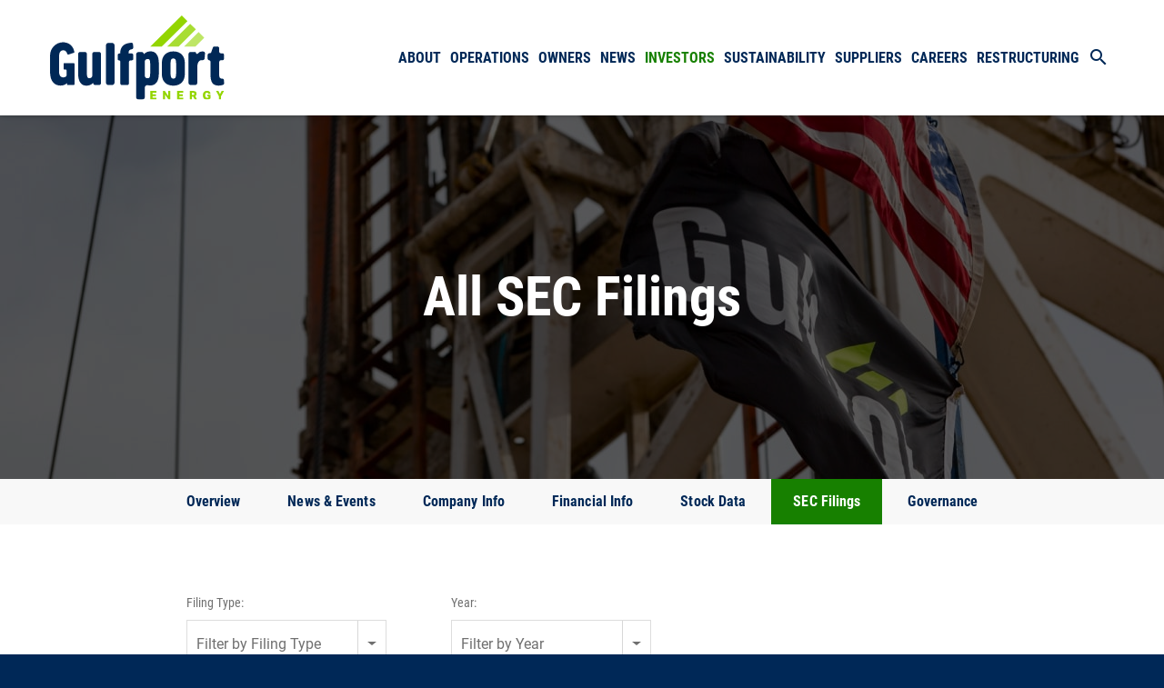

--- FILE ---
content_type: text/html; charset=UTF-8
request_url: https://www.gulfportenergy.com/investors/sec-filings/all-sec-filings?page=118
body_size: 6406
content:
<!DOCTYPE html>
<html lang="en">
    <head>
        <meta http-equiv="x-ua-compatible" content="ie=edge">
        <meta charset="utf-8">
                        <link rel="alternate" type="application/rss+xml" title="Gulfport Energy Corporation - Recent News" href="https://www.gulfportenergy.com/investors/news-events/press-releases/rss" />
                
        <title>All SEC Filings :: Gulfport Energy Corporation (GPOR)</title>
        
        <link rel="canonical" href="https://www.gulfportenergy.com/investors/sec-filings/all-sec-filings?page=118">
<meta property="og:url" content="https://www.gulfportenergy.com/investors/sec-filings/all-sec-filings?page=118">


<meta property="og:site_name" content="Gulfport Energy Corporation">
<meta property="og:title" content="All SEC Filings">
<meta property="og:type" content="website">

<meta property="og:image" content="https://d1io3yog0oux5.cloudfront.net/_7a756c009e812adfe6b3a556f1af3f13/gulfportenergy/db/262/1793/social_image_resized.jpg">
<meta name="twitter:card" content="summary_large_image">



<!-- Elastic Search -->
 


<script type="application/ld+json">
	{"@context":"http:\/\/schema.org","@type":"Corporation","name":"Gulfport Energy Corporation","address":{"@type":"PostalAddress","streetAddress":"713 Market Drive ","addressLocality":"Oklahoma City, OK","postalCode":"73114","addressCountry":""},"legalName":"Gulfport Energy Corporation","description":"Gulfport is an independent natural gas-weighted exploration and production company focused on the exploration, acquisition and production of natural gas, crude oil and NGL in the United States with primary focus in the Appalachia and Anadarko basins. Our principal properties are located in Eastern Ohio targeting the Utica and Marcellus formations and in central Oklahoma targeting the SCOOP Woodford and SCOOP Springer formations.","tickerSymbol":": GPOR","url":"https:\/\/www.gulfportenergy.com","logo":"https:\/\/d1io3yog0oux5.cloudfront.net\/_7a756c009e812adfe6b3a556f1af3f13\/gulfportenergy\/logo.png","image":"https:\/\/d1io3yog0oux5.cloudfront.net\/_7a756c009e812adfe6b3a556f1af3f13\/gulfportenergy\/db\/262\/1793\/social_image_resized.jpg","sameAs":[]}</script>        <meta name="viewport" content="initial-scale=1.0, width=device-width">
        
                <link rel="preconnect" href="https://d1io3yog0oux5.cloudfront.net">
        <link rel="preconnect" href="https://qmod.quotemedia.com">
        
                <link href="https://fonts.googleapis.com/css?family=Montserrat:400,400i,700%7CLora:400,400i,700,700i" rel="stylesheet">
        
                        <link href="https://d1io3yog0oux5.cloudfront.net/_7a756c009e812adfe6b3a556f1af3f13/gulfportenergy/files/theme/css/ir.stockpr.css" rel="stylesheet" type="text/css" media="screen" />
                <link rel="stylesheet" href="https://d1io3yog0oux5.cloudfront.net/_7a756c009e812adfe6b3a556f1af3f13/gulfportenergy/files/theme/css/style.css">
                
                <link rel="shortcut icon" href="https://d1io3yog0oux5.cloudfront.net/_7a756c009e812adfe6b3a556f1af3f13/gulfportenergy/files/theme/images/favicons/favicon.ico">
        <link rel="apple-touch-icon" sizes="180x180" href="https://d1io3yog0oux5.cloudfront.net/_7a756c009e812adfe6b3a556f1af3f13/gulfportenergy/files/theme/images/favicons/apple-touch-icon.png">
        <link rel="icon" type="image/png" href="https://d1io3yog0oux5.cloudfront.net/_7a756c009e812adfe6b3a556f1af3f13/gulfportenergy/files/theme/images/favicons/favicon-32x32.png" sizes="32x32">
        <link rel="icon" type="image/png" href="https://d1io3yog0oux5.cloudfront.net/_7a756c009e812adfe6b3a556f1af3f13/gulfportenergy/files/theme/images/favicons/favicon-16x16.png" sizes="16x16">
        <link rel="manifest" href="https://d1io3yog0oux5.cloudfront.net/_7a756c009e812adfe6b3a556f1af3f13/gulfportenergy/files/theme/images/favicons/manifest.json">
        <link rel="mask-icon" href="https://d1io3yog0oux5.cloudfront.net/_7a756c009e812adfe6b3a556f1af3f13/gulfportenergy/files/theme/images/favicons/safari-pinned-tab.svg">
        <meta name="theme-color" content="#ffffff">  
    
        <script id="analyticsOptions" type="application/json">
{
    "domain": "gulfportenergy.com",
    "gaId": "UA-54888451-1"}
</script>
<script id="google-analytics" src="https://d1io3yog0oux5.cloudfront.net/_7a756c009e812adfe6b3a556f1af3f13/gulfportenergy/files/theme/js/aside/google-analytics/_js/all.js" ></script>    </head>    <body class="pg-107632 page-type-sec-filings pg-sec-filings-all-sec-filings ir has-sub-nav">
        <div class="general-wrapper">
            <nav id="header" class="affixed" aria-label="Main">
    <div id="skipLinks">
        <a href="#mainContent">Skip to main content</a>
                <a href="#sectionNav">Skip to section navigation</a>
                <a href="#footer">Skip to footer</a>
    </div>
        <div class="container">
		<h1 class="logo">
	        <a href="/">
	            <img src="https://d1io3yog0oux5.cloudfront.net/_7a756c009e812adfe6b3a556f1af3f13/gulfportenergy/files/theme/images/header-logo.svg" 
                width="193"
                height="93"
                alt="Gulfport Energy Corporation">
           </a>
		</h1>
        <a role="button" class="mobile-nav-trigger" id="showRight" aria-label="Expand main navigation" aria-controls="mobile-nav">
            <div class="meat"></div>
            <div class="meat"></div>
            <div class="meat"></div>
        </a>
		<div class="cbp-spmenu cbp-spmenu-vertical cbp-spmenu-right main-nav" id="mobile-nav">
			
<ul class="main-menu">
    <li class="sr-only"><a href="/">Home</a></li>
        <li class="has-children" data-submenu-id="submenu-about">
        <a href="/about" target="_self"
            >About</a>
                <ul id="submenu-about">
                        <li class="">
                <a href="/about" target="_self"
                    >Overview</a>
            </li>
                        <li class="">
                <a href="/about/management-team" target="_self"
                    >Management Team</a>
            </li>
                        <li class="">
                <a href="/about/board-of-directors" target="_self"
                    >Board of Directors</a>
            </li>
                        <li class="">
                <a href="/about/business-strategy" target="_self"
                    >Business Strategy</a>
            </li>
                        <li class="">
                <a href="/about/contact" target="_self"
                    >Contact</a>
            </li>
                    </ul>
            </li>
        <li class="has-children" data-submenu-id="submenu-operations">
        <a href="/operations" target="_self"
            >Operations</a>
                <ul id="submenu-operations">
                        <li class="">
                <a href="/operations" target="_self"
                    >Overview</a>
            </li>
                        <li class="">
                <a href="/operations/utica" target="_self"
                    >Utica Shale</a>
            </li>
                        <li class="">
                <a href="/operations/scoop" target="_self"
                    >SCOOP</a>
            </li>
                    </ul>
            </li>
        <li class="" data-submenu-id="submenu-owners">
        <a href="/owners" target="_self"
            >Owners</a>
            </li>
        <li class="has-children" data-submenu-id="submenu-news">
        <a href="/news" target="_self"
            >News</a>
                <ul id="submenu-news">
                        <li class="">
                <a href="/news" target="_self"
                    >Overview</a>
            </li>
                        <li class="">
                <a href="/news/press-releases" target="_self"
                    >Press Releases</a>
            </li>
                        <li class="">
                <a href="/news/media-assets" target="_self"
                    >Media Assets</a>
            </li>
                    </ul>
            </li>
        <li class="has-children active" data-submenu-id="submenu-investors">
        <a href="/investors" target="_self"
            >Investors</a>
                <ul id="submenu-investors">
                        <li class="">
                <a href="/investors" target="_self"
                    >Overview</a>
            </li>
                        <li class="has-children">
                <a href="/investors/news-events" target="_self"
                    >News &amp; Events</a>
            </li>
                        <li class="has-children">
                <a href="/investors/company-information" target="_self"
                    >Company Info</a>
            </li>
                        <li class="has-children">
                <a href="/investors/financial-information" target="_self"
                    >Financial Info</a>
            </li>
                        <li class="has-children">
                <a href="/investors/stock-data" target="_self"
                    >Stock Data</a>
            </li>
                        <li class="has-children active">
                <a href="/investors/sec-filings" target="_self"
                    >SEC Filings</a>
            </li>
                        <li class="has-children">
                <a href="/investors/corporate-governance" target="_self"
                    >Governance</a>
            </li>
                    </ul>
            </li>
        <li class="has-children" data-submenu-id="submenu-sustainability">
        <a href="/sustainability" target="_self"
            >Sustainability</a>
                <ul id="submenu-sustainability">
                        <li class="">
                <a href="/sustainability" target="_self"
                    >Overview</a>
            </li>
                        <li class="">
                <a href="/sustainability/environmental-health-and-safety" target="_self"
                    >Environmental Health and Safety</a>
            </li>
                    </ul>
            </li>
        <li class="" data-submenu-id="submenu-suppliers">
        <a href="/suppliers" target="_self"
            >Suppliers</a>
            </li>
        <li class="" data-submenu-id="submenu-careers">
        <a href="/careers" target="_self"
            >Careers</a>
            </li>
        <li class="" data-submenu-id="submenu-restructuring">
        <a href="/restructuring" target="_self"
            >Restructuring</a>
            </li>
            <li class="dropdown-click">
        <a href="#" data-toggle="dropdown"><span class="material-icons">search</span></a>
        <form class="dropdown-menu nav-search" action="/search" method="get">
            <label for="q" class="sr-only">Search</label>
            <input type="text" id="q" name="q" placeholder="Search">
            <input type="submit" class="btn" value="Search">
        </form>
	</li>
</ul>		</div>
    </div>
</nav>

            <header class="page-banner overlay" style="background: url(https://d1io3yog0oux5.cloudfront.net/_7a756c009e812adfe6b3a556f1af3f13/gulfportenergy/files/theme/images/pagebanner-default.jpg);background-position: 50% 50%;background-repeat: no-repeat;background-size: cover;background-color: #333;">
    	<div class="container">
	    <div class="row justify-content-center">
	        <div class="col-lg-8">
	            <div class="text center">
                    <h1>All SEC Filings</h1>
                                                        </div>
            </div>
        </div>
    </div>
    </header>            <nav id="sectionNav" class="sub-navigation-wrapper" aria-label="Investors Section">
    <div class="sub-navigation affixed">
    	<div class="container">
            <a class="visible-xs visible-sm mobile-sub-nav-trigger collapsed" data-toggle="collapse" data-target="#sub-navigation">
                <div class="trigger-container">
            		<div class="meat"></div>
              		<div class="meat"></div>
              		<div class="meat"></div>
              	</div>
            	Investors            </a>
            <div class="collapse sb-nav clearfix"  id="sub-navigation">
                <h3>Investors</h3>
                <ul>
                                        <li class="">
                        <a href="/investors"
                            target="_self"
                                                    >Overview</a>
                                            </li>
                	                    <li class="has-children dropdown">
                        <a href="/investors/news-events"
                            target="_self"
                                                    >News &amp; Events</a>
                                                <ul class="dropdown-menu">
                                                        <li class="">
                                <a href="/investors/news-events"
                                    target="_self"
                                                                    >Overview</a>
                                                            </li>
                                                        <li class="">
                                <a href="/investors/news-events/press-releases"
                                    target="_self"
                                                                    >Press Releases</a>
                                                            </li>
                                                        <li class="">
                                <a href="/investors/news-events/ir-calendar"
                                    target="_self"
                                                                    >IR Calendar</a>
                                                            </li>
                                                        <li class="">
                                <a href="/investors/news-events/email-alerts"
                                    target="_self"
                                                                    >Email Alerts</a>
                                                            </li>
                                                    </ul>
                                            </li>
                	                    <li class="has-children dropdown">
                        <a href="/investors/company-information"
                            target="_self"
                                                    >Company Info</a>
                                                <ul class="dropdown-menu">
                                                        <li class="">
                                <a href="/investors/company-information"
                                    target="_self"
                                                                    >Overview</a>
                                                            </li>
                                                        <li class="">
                                <a href="/investors/company-information/management-team"
                                    target="_self"
                                                                    >Management Team</a>
                                                            </li>
                                                        <li class="">
                                <a href="/investors/company-information/presentations"
                                    target="_self"
                                                                    >Presentations</a>
                                                            </li>
                                                        <li class="">
                                <a href="/investors/company-information/contacts"
                                    target="_self"
                                                                    >Contacts</a>
                                                            </li>
                                                        <li class="">
                                <a href="/investors/company-information/faq"
                                    target="_self"
                                                                    >FAQ</a>
                                                            </li>
                                                    </ul>
                                            </li>
                	                    <li class="has-children dropdown">
                        <a href="/investors/financial-information"
                            target="_self"
                                                    >Financial Info</a>
                                                <ul class="dropdown-menu">
                                                        <li class="">
                                <a href="/investors/financial-information"
                                    target="_self"
                                                                    >Overview</a>
                                                            </li>
                                                        <li class="">
                                <a href="/investors/financial-information/financial-results"
                                    target="_self"
                                                                    >Financial Results</a>
                                                            </li>
                                                        <li class="">
                                <a href="/investors/financial-information/income-statement"
                                    target="_self"
                                                                    >Income Statement</a>
                                                            </li>
                                                        <li class="">
                                <a href="/investors/financial-information/balance-sheet"
                                    target="_self"
                                                                    >Balance Sheet</a>
                                                            </li>
                                                        <li class="">
                                <a href="/investors/financial-information/cash-flow"
                                    target="_self"
                                                                    >Cash Flow</a>
                                                            </li>
                                                    </ul>
                                            </li>
                	                    <li class="has-children dropdown">
                        <a href="/investors/stock-data"
                            target="_self"
                                                    >Stock Data</a>
                                                <ul class="dropdown-menu">
                                                        <li class="">
                                <a href="/investors/stock-data/quote"
                                    target="_self"
                                                                    >Quote</a>
                                                            </li>
                                                        <li class="">
                                <a href="/investors/stock-data/charts"
                                    target="_self"
                                                                    >Charts</a>
                                                            </li>
                                                        <li class="">
                                <a href="/investors/stock-data/historical-data"
                                    target="_self"
                                                                    >Historical Data</a>
                                                            </li>
                                                    </ul>
                                            </li>
                	                    <li class="has-children active dropdown">
                        <a href="/investors/sec-filings"
                            target="_self"
                                                    >SEC Filings</a>
                                                <ul class="dropdown-menu">
                                                        <li class="">
                                <a href="/investors/sec-filings"
                                    target="_self"
                                                                    >Overview</a>
                                                            </li>
                                                        <li class="active active-landing">
                                <a href="/investors/sec-filings/all-sec-filings"
                                    target="_self"
                                                                    >All SEC Filings</a>
                                                            </li>
                                                        <li class="">
                                <a href="/investors/sec-filings/annual-reports"
                                    target="_self"
                                                                    >Annual Reports</a>
                                                            </li>
                                                        <li class="">
                                <a href="/investors/sec-filings/quarterly-reports"
                                    target="_self"
                                                                    >Quarterly Reports</a>
                                                            </li>
                                                        <li class="">
                                <a href="/investors/sec-filings/section-16-filings"
                                    target="_self"
                                                                    >Section 16 Filings</a>
                                                            </li>
                                                    </ul>
                                            </li>
                	                    <li class="has-children dropdown">
                        <a href="/investors/corporate-governance"
                            target="_self"
                                                    >Governance</a>
                                                <ul class="dropdown-menu">
                                                        <li class="">
                                <a href="/investors/corporate-governance"
                                    target="_self"
                                                                    >Overview</a>
                                                            </li>
                                                        <li class="">
                                <a href="/investors/corporate-governance/board-of-directors"
                                    target="_self"
                                                                    >Board of Directors</a>
                                                            </li>
                                                        <li class="">
                                <a href="/investors/corporate-governance/board-committees"
                                    target="_self"
                                                                    >Board Committees</a>
                                                            </li>
                                                        <li class="">
                                <a href="/investors/corporate-governance/governance-documents"
                                    target="_self"
                                                                    >Governance Documents</a>
                                                            </li>
                                                    </ul>
                                            </li>
                	                </ul>
            </div>
        </div>
    </div>
</nav>                
            <div class="container">
                <div class="row justify-content-center">
                    <div class="col-lg-10">
                                                    <aside id="tertiaryNav">
                                <nav id="tertiary-navigation">
    <ul>
        <li class="sidebar-title">
            <h3>SEC Filings</h3>
        </li>
                <li class="">
            <a href="/investors/sec-filings" target="_self"
                >Overview</a>
            
                    </li>
                <li class="active active-landing">
            <a href="/investors/sec-filings/all-sec-filings" target="_self"
                >All SEC Filings</a>
            
                    </li>
                <li class="">
            <a href="/investors/sec-filings/annual-reports" target="_self"
                >Annual Reports</a>
            
                    </li>
                <li class="">
            <a href="/investors/sec-filings/quarterly-reports" target="_self"
                >Quarterly Reports</a>
            
                    </li>
                <li class="">
            <a href="/investors/sec-filings/section-16-filings" target="_self"
                >Section 16 Filings</a>
            
                    </li>
            </ul>
</nav>                            </aside>
                                                <main id="mainContent" class="main-content has-tertiary-nav">
                            <form action="https://www.gulfportenergy.com/investors/sec-filings/all-sec-filings" id="sec-filing-filter">
<div class="row">
    <div class="col-xs-12 col-sm-6 col-md-6 col-lg-4">
        <label for="form_type">Filing Type:</label>
       <select class="selectpicker" name="form_type" id="form_type" title="Filter by Filing Type" data-style="main-select">
                <option value="">View All</option>
                                    <option value="10-K">10-K</option>
                                    <option value="10-K/A">10-K/A</option>
                                    <option value="10-Q">10-Q</option>
                                    <option value="10-Q/A">10-Q/A</option>
                                    <option value="10KSB">10KSB</option>
                                    <option value="10KSB/A">10KSB/A</option>
                                    <option value="10QSB">10QSB</option>
                                    <option value="10QSB/A">10QSB/A</option>
                                    <option value="144">144</option>
                                    <option value="144/A">144/A</option>
                                    <option value="25-NSE">25-NSE</option>
                                    <option value="3">3</option>
                                    <option value="3/A">3/A</option>
                                    <option value="4">4</option>
                                    <option value="4/A">4/A</option>
                                    <option value="424B1">424B1</option>
                                    <option value="424B3">424B3</option>
                                    <option value="424B4">424B4</option>
                                    <option value="424B5">424B5</option>
                                    <option value="424B7">424B7</option>
                                    <option value="5">5</option>
                                    <option value="8-A12B">8-A12B</option>
                                    <option value="8-K">8-K</option>
                                    <option value="8-K/A">8-K/A</option>
                                    <option value="ARS">ARS</option>
                                    <option value="CERT">CERT</option>
                                    <option value="CORRESP">CORRESP</option>
                                    <option value="CT ORDER">CT ORDER</option>
                                    <option value="DEF 14A">DEF 14A</option>
                                    <option value="DEF 14C">DEF 14C</option>
                                    <option value="DEFA14A">DEFA14A</option>
                                    <option value="DEFA14C">DEFA14C</option>
                                    <option value="DFAN14A">DFAN14A</option>
                                    <option value="EFFECT">EFFECT</option>
                                    <option value="FWP">FWP</option>
                                    <option value="NT 10-K">NT 10-K</option>
                                    <option value="NT 10-Q">NT 10-Q</option>
                                    <option value="NTN 10Q">NTN 10Q</option>
                                    <option value="POS AM">POS AM</option>
                                    <option value="POSASR">POSASR</option>
                                    <option value="PRE 14A">PRE 14A</option>
                                    <option value="PRE 14C">PRE 14C</option>
                                    <option value="PREC14A">PREC14A</option>
                                    <option value="PRER14A">PRER14A</option>
                                    <option value="PX14A6G">PX14A6G</option>
                                    <option value="REGDEX">REGDEX</option>
                                    <option value="S-1">S-1</option>
                                    <option value="S-1/A">S-1/A</option>
                                    <option value="S-3">S-3</option>
                                    <option value="S-3/A">S-3/A</option>
                                    <option value="S-3ASR">S-3ASR</option>
                                    <option value="S-4">S-4</option>
                                    <option value="S-4/A">S-4/A</option>
                                    <option value="S-8">S-8</option>
                                    <option value="S-8 POS">S-8 POS</option>
                                    <option value="SB-2">SB-2</option>
                                    <option value="SB-2/A">SB-2/A</option>
                                    <option value="SC 13D">SC 13D</option>
                                    <option value="SC 13D/A">SC 13D/A</option>
                                    <option value="SC 13G">SC 13G</option>
                                    <option value="SC 13G/A">SC 13G/A</option>
                                    <option value="SCHEDULE 13D/A">SCHEDULE 13D/A</option>
                                    <option value="SCHEDULE 13G">SCHEDULE 13G</option>
                                    <option value="SCHEDULE 13G/A">SCHEDULE 13G/A</option>
                                    <option value="SD">SD</option>
                                    <option value="SEC STAFF ACTION">SEC STAFF ACTION</option>
                                    <option value="T-3">T-3</option>
                                    <option value="T-3/A">T-3/A</option>
                                    <option value="UPLOAD">UPLOAD</option>
                        </select>
    </div>
    <div class="col-xs-12 col-sm-6 col-md-6 col-lg-4">
        <label for="year">Year:</label>
        <select class="selectpicker" name="year" id="year" title="Filter by Year" data-style="main-select">
            <option value="">View All</option>
                            <option >2026</option>
                            <option >2025</option>
                            <option >2024</option>
                            <option >2023</option>
                            <option >2022</option>
                            <option >2021</option>
                            <option >2020</option>
                            <option >2019</option>
                            <option >2018</option>
                            <option >2017</option>
                            <option >2016</option>
                            <option >2015</option>
                            <option >2014</option>
                            <option >2013</option>
                            <option >2012</option>
                            <option >2011</option>
                            <option >2010</option>
                            <option >2009</option>
                            <option >2008</option>
                            <option >2007</option>
                            <option >2006</option>
                            <option >2005</option>
                            <option >2004</option>
                            <option >2003</option>
                            <option >2002</option>
                            <option >2001</option>
                            <option >2000</option>
                            <option >1999</option>
                            <option >1998</option>
                            <option >1997</option>
                            <option >1996</option>
                    </select>
    </div>
</div>
</form>

<table class="content-table spr-ir-sec-filings">
    <thead>
        <tr>
            <th class="spr-sec-date">Date</th>
            <th class="spr-sec-form">Form</th>
            <th class="spr-sec-desc">Description</th>
            <th class="spr-sec-view-pdf">PDF</th> 
            <th class="spr-sec-view-docs">XBRL</th> 
            <th class="spr-sec-pages">Pages</th>
        </tr>
    </thead>
    <tbody>
                                    <tr>
  <td class="spr-sec-date">03/28/07</td>
  <td class="spr-sec-form">
    <a
        href="/investors/sec-filings/all-sec-filings/content/0001193125-07-066642/d8k.htm"
        class="fancybox fancybox.iframe"
        data-fancybox="#document-6124-0001193125-07-066642"
    >8-K</a>    
  </td>
  <td class="spr-sec-desc">
      <a
        href="/investors/sec-filings/all-sec-filings/content/0001193125-07-066642/d8k.htm"
        class="fancybox fancybox.iframe doc-title"
        data-fancybox="#document-6124-0001193125-07-066642"
    >Current report filing</a>   
              <div class="spr-expander">
        <strong class="spr-sec-doc-list-head spr-toggle-expandable">Documents <span class="material-icons">expand_more</span></strong>
        <div class="spr-expandable">
                        <a
                  href="/investors/sec-filings/all-sec-filings/content/0001193125-07-066642/dex991.htm"
                  class="fancybox fancybox.iframe"
                  data-fancybox="#document-6124-0001193125-07-066642"
              >EX-99.1</a><br>
                  </div>
      </div>
      </td>
  <td class="spr-sec-view-pdf">
    <a href="https://www.gulfportenergy.com/investors/sec-filings/all-sec-filings/content/0001193125-07-066642/0001193125-07-066642.pdf" target="_blank" title="PDF"><img src="https://d1io3yog0oux5.cloudfront.net/_7a756c009e812adfe6b3a556f1af3f13/gulfportenergy/files/theme/images/document-pdf-text.png" alt="PDF" /></a>  
  </td>
  <td class="spr-sec-view-docs">
      </td>
  <td class="spr-sec-pages">11</td>
</tr>                            <tr>
  <td class="spr-sec-date">03/15/07</td>
  <td class="spr-sec-form">
    <a
        href="/investors/sec-filings/all-sec-filings/content/0000950134-07-005815/d44672sc13gza.htm"
        class="fancybox fancybox.iframe"
        data-fancybox="#document-864-0000950134-07-005815"
    >SC 13G/A</a>    
  </td>
  <td class="spr-sec-desc">
      <a
        href="/investors/sec-filings/all-sec-filings/content/0000950134-07-005815/d44672sc13gza.htm"
        class="fancybox fancybox.iframe doc-title"
        data-fancybox="#document-864-0000950134-07-005815"
    >Schedule filed to report acquisition of beneficial ownership of 5% or more of a class of equity securities by passive investors and certain institutions</a>   
          </td>
  <td class="spr-sec-view-pdf">
    <a href="https://www.gulfportenergy.com/investors/sec-filings/all-sec-filings/content/0000950134-07-005815/0000950134-07-005815.pdf" target="_blank" title="PDF"><img src="https://d1io3yog0oux5.cloudfront.net/_7a756c009e812adfe6b3a556f1af3f13/gulfportenergy/files/theme/images/document-pdf-text.png" alt="PDF" /></a>  
  </td>
  <td class="spr-sec-view-docs">
      </td>
  <td class="spr-sec-pages">11</td>
</tr>                            <tr>
  <td class="spr-sec-date">03/02/07</td>
  <td class="spr-sec-form">
    <a
        href="/investors/sec-filings/all-sec-filings/content/0001181431-07-016195/form4.html"
        class="fancybox fancybox.iframe"
        data-fancybox="#document-3514-0001181431-07-016195"
    >4</a>    
  </td>
  <td class="spr-sec-desc">
      <a
        href="/investors/sec-filings/all-sec-filings/content/0001181431-07-016195/form4.html"
        class="fancybox fancybox.iframe doc-title"
        data-fancybox="#document-3514-0001181431-07-016195"
    >Statement of changes in beneficial ownership of securities</a>   
          </td>
  <td class="spr-sec-view-pdf">
    <a href="https://www.gulfportenergy.com/investors/sec-filings/all-sec-filings/content/0001181431-07-016195/0001181431-07-016195.pdf" target="_blank" title="PDF"><img src="https://d1io3yog0oux5.cloudfront.net/_7a756c009e812adfe6b3a556f1af3f13/gulfportenergy/files/theme/images/document-pdf-text.png" alt="PDF" /></a>  
  </td>
  <td class="spr-sec-view-docs">
      </td>
  <td class="spr-sec-pages">2</td>
</tr>                            <tr>
  <td class="spr-sec-date">02/28/07</td>
  <td class="spr-sec-form">
    <a
        href="/investors/sec-filings/all-sec-filings/content/0001181431-07-015240/form4.html"
        class="fancybox fancybox.iframe"
        data-fancybox="#document-3504-0001181431-07-015240"
    >4</a>    
  </td>
  <td class="spr-sec-desc">
      <a
        href="/investors/sec-filings/all-sec-filings/content/0001181431-07-015240/form4.html"
        class="fancybox fancybox.iframe doc-title"
        data-fancybox="#document-3504-0001181431-07-015240"
    >Statement of changes in beneficial ownership of securities</a>   
          </td>
  <td class="spr-sec-view-pdf">
    <a href="https://www.gulfportenergy.com/investors/sec-filings/all-sec-filings/content/0001181431-07-015240/0001181431-07-015240.pdf" target="_blank" title="PDF"><img src="https://d1io3yog0oux5.cloudfront.net/_7a756c009e812adfe6b3a556f1af3f13/gulfportenergy/files/theme/images/document-pdf-text.png" alt="PDF" /></a>  
  </td>
  <td class="spr-sec-view-docs">
      </td>
  <td class="spr-sec-pages">2</td>
</tr>                            <tr>
  <td class="spr-sec-date">02/14/07</td>
  <td class="spr-sec-form">
    <a
        href="/investors/sec-filings/all-sec-filings/content/0001013594-07-000132/gulfport13ga-021407.htm"
        class="fancybox fancybox.iframe"
        data-fancybox="#document-1334-0001013594-07-000132"
    >SC 13G/A</a>    
  </td>
  <td class="spr-sec-desc">
      <a
        href="/investors/sec-filings/all-sec-filings/content/0001013594-07-000132/gulfport13ga-021407.htm"
        class="fancybox fancybox.iframe doc-title"
        data-fancybox="#document-1334-0001013594-07-000132"
    >Schedule filed to report acquisition of beneficial ownership of 5% or more of a class of equity securities by passive investors and certain institutions</a>   
          </td>
  <td class="spr-sec-view-pdf">
    <a href="https://www.gulfportenergy.com/investors/sec-filings/all-sec-filings/content/0001013594-07-000132/0001013594-07-000132.pdf" target="_blank" title="PDF"><img src="https://d1io3yog0oux5.cloudfront.net/_7a756c009e812adfe6b3a556f1af3f13/gulfportenergy/files/theme/images/document-pdf-text.png" alt="PDF" /></a>  
  </td>
  <td class="spr-sec-view-docs">
      </td>
  <td class="spr-sec-pages">18</td>
</tr>                            <tr>
  <td class="spr-sec-date">02/14/07</td>
  <td class="spr-sec-form">
    <a
        href="/investors/sec-filings/all-sec-filings/content/0000950134-07-003260/d43593bsc13gza.htm"
        class="fancybox fancybox.iframe"
        data-fancybox="#document-854-0000950134-07-003260"
    >SC 13G/A</a>    
  </td>
  <td class="spr-sec-desc">
      <a
        href="/investors/sec-filings/all-sec-filings/content/0000950134-07-003260/d43593bsc13gza.htm"
        class="fancybox fancybox.iframe doc-title"
        data-fancybox="#document-854-0000950134-07-003260"
    >Schedule filed to report acquisition of beneficial ownership of 5% or more of a class of equity securities by passive investors and certain institutions</a>   
          </td>
  <td class="spr-sec-view-pdf">
    <a href="https://www.gulfportenergy.com/investors/sec-filings/all-sec-filings/content/0000950134-07-003260/0000950134-07-003260.pdf" target="_blank" title="PDF"><img src="https://d1io3yog0oux5.cloudfront.net/_7a756c009e812adfe6b3a556f1af3f13/gulfportenergy/files/theme/images/document-pdf-text.png" alt="PDF" /></a>  
  </td>
  <td class="spr-sec-view-docs">
      </td>
  <td class="spr-sec-pages">11</td>
</tr>                            <tr>
  <td class="spr-sec-date">02/05/07</td>
  <td class="spr-sec-form">
    <a
        href="/investors/sec-filings/all-sec-filings/content/0001140361-07-002485/form4.html"
        class="fancybox fancybox.iframe"
        data-fancybox="#document-3204-0001140361-07-002485"
    >4</a>    
  </td>
  <td class="spr-sec-desc">
      <a
        href="/investors/sec-filings/all-sec-filings/content/0001140361-07-002485/form4.html"
        class="fancybox fancybox.iframe doc-title"
        data-fancybox="#document-3204-0001140361-07-002485"
    >Statement of changes in beneficial ownership of securities</a>   
          </td>
  <td class="spr-sec-view-pdf">
    <a href="https://www.gulfportenergy.com/investors/sec-filings/all-sec-filings/content/0001140361-07-002485/0001140361-07-002485.pdf" target="_blank" title="PDF"><img src="https://d1io3yog0oux5.cloudfront.net/_7a756c009e812adfe6b3a556f1af3f13/gulfportenergy/files/theme/images/document-pdf-text.png" alt="PDF" /></a>  
  </td>
  <td class="spr-sec-view-docs">
      </td>
  <td class="spr-sec-pages">2</td>
</tr>                            <tr>
  <td class="spr-sec-date">02/05/07</td>
  <td class="spr-sec-form">
    <a
        href="/investors/sec-filings/all-sec-filings/content/0000950136-07-000649/file1.htm"
        class="fancybox fancybox.iframe"
        data-fancybox="#document-1154-0000950136-07-000649"
    >SC 13D/A</a>    
  </td>
  <td class="spr-sec-desc">
      <a
        href="/investors/sec-filings/all-sec-filings/content/0000950136-07-000649/file1.htm"
        class="fancybox fancybox.iframe doc-title"
        data-fancybox="#document-1154-0000950136-07-000649"
    >Schedule filed to report acquisition of beneficial ownership of 5% or more of a class of equity securities</a>   
          </td>
  <td class="spr-sec-view-pdf">
    <a href="https://www.gulfportenergy.com/investors/sec-filings/all-sec-filings/content/0000950136-07-000649/0000950136-07-000649.pdf" target="_blank" title="PDF"><img src="https://d1io3yog0oux5.cloudfront.net/_7a756c009e812adfe6b3a556f1af3f13/gulfportenergy/files/theme/images/document-pdf-text.png" alt="PDF" /></a>  
  </td>
  <td class="spr-sec-view-docs">
      </td>
  <td class="spr-sec-pages">4</td>
</tr>                            <tr>
  <td class="spr-sec-date">02/01/07</td>
  <td class="spr-sec-form">
    <a
        href="/investors/sec-filings/all-sec-filings/content/0001193125-07-018390/d8k.htm"
        class="fancybox fancybox.iframe"
        data-fancybox="#document-6094-0001193125-07-018390"
    >8-K</a>    
  </td>
  <td class="spr-sec-desc">
      <a
        href="/investors/sec-filings/all-sec-filings/content/0001193125-07-018390/d8k.htm"
        class="fancybox fancybox.iframe doc-title"
        data-fancybox="#document-6094-0001193125-07-018390"
    >Current report filing</a>   
              <div class="spr-expander">
        <strong class="spr-sec-doc-list-head spr-toggle-expandable">Documents <span class="material-icons">expand_more</span></strong>
        <div class="spr-expandable">
                        <a
                  href="/investors/sec-filings/all-sec-filings/content/0001193125-07-018390/dex11.htm"
                  class="fancybox fancybox.iframe"
                  data-fancybox="#document-6094-0001193125-07-018390"
              >EX-1.1</a><br>
                        <a
                  href="/investors/sec-filings/all-sec-filings/content/0001193125-07-018390/dex991.htm"
                  class="fancybox fancybox.iframe"
                  data-fancybox="#document-6094-0001193125-07-018390"
              >EX-99.1</a><br>
                  </div>
      </div>
      </td>
  <td class="spr-sec-view-pdf">
    <a href="https://www.gulfportenergy.com/investors/sec-filings/all-sec-filings/content/0001193125-07-018390/0001193125-07-018390.pdf" target="_blank" title="PDF"><img src="https://d1io3yog0oux5.cloudfront.net/_7a756c009e812adfe6b3a556f1af3f13/gulfportenergy/files/theme/images/document-pdf-text.png" alt="PDF" /></a>  
  </td>
  <td class="spr-sec-view-docs">
      </td>
  <td class="spr-sec-pages">36</td>
</tr>                            <tr>
  <td class="spr-sec-date">02/01/07</td>
  <td class="spr-sec-form">
    <a
        href="/investors/sec-filings/all-sec-filings/content/0001193125-07-018388/d424b5.htm"
        class="fancybox fancybox.iframe"
        data-fancybox="#document-6074-0001193125-07-018388"
    >424B5</a>    
  </td>
  <td class="spr-sec-desc">
      <a
        href="/investors/sec-filings/all-sec-filings/content/0001193125-07-018388/d424b5.htm"
        class="fancybox fancybox.iframe doc-title"
        data-fancybox="#document-6074-0001193125-07-018388"
    >Prospectus filed pursuant to Rule 424(b)(5)</a>   
          </td>
  <td class="spr-sec-view-pdf">
    <a href="https://www.gulfportenergy.com/investors/sec-filings/all-sec-filings/content/0001193125-07-018388/0001193125-07-018388.pdf" target="_blank" title="PDF"><img src="https://d1io3yog0oux5.cloudfront.net/_7a756c009e812adfe6b3a556f1af3f13/gulfportenergy/files/theme/images/document-pdf-text.png" alt="PDF" /></a>  
  </td>
  <td class="spr-sec-view-docs">
      </td>
  <td class="spr-sec-pages">38</td>
</tr>                        </tbody>
</table>

<div class="rss-link">
	<a href="https://www.gulfportenergy.com/investors/sec-filings/all-sec-filings/rss" class="link--icon" target="_blank" rel="noopener">
		<span class="material-icons">rss_feed</span> Filing RSS
	</a>
</div>

<div class="pagination-wrapper">
    <ul class="pagination mt-5">
                    <li class="page-item page-item--prev"><a class="page-link" href="https://www.gulfportenergy.com/investors/sec-filings/all-sec-filings?page=117" aria-label="Previous Page"><span class="material-icons">arrow_back</span></a></li>
                

                    <li class="page-item"><a class="page-link" href="https://www.gulfportenergy.com/investors/sec-filings/all-sec-filings?page=1">1&hellip;</a></li>
                
                            <li class="page-item "><a class="page-link" href="https://www.gulfportenergy.com/investors/sec-filings/all-sec-filings?page=113">113</a></li>
                                <li class="page-item "><a class="page-link" href="https://www.gulfportenergy.com/investors/sec-filings/all-sec-filings?page=114">114</a></li>
                                <li class="page-item "><a class="page-link" href="https://www.gulfportenergy.com/investors/sec-filings/all-sec-filings?page=115">115</a></li>
                                <li class="page-item "><a class="page-link" href="https://www.gulfportenergy.com/investors/sec-filings/all-sec-filings?page=116">116</a></li>
                                <li class="page-item "><a class="page-link" href="https://www.gulfportenergy.com/investors/sec-filings/all-sec-filings?page=117">117</a></li>
                                <li class="page-item active"><a class="page-link" href="https://www.gulfportenergy.com/investors/sec-filings/all-sec-filings?page=118">118</a></li>
                                <li class="page-item "><a class="page-link" href="https://www.gulfportenergy.com/investors/sec-filings/all-sec-filings?page=119">119</a></li>
                                <li class="page-item "><a class="page-link" href="https://www.gulfportenergy.com/investors/sec-filings/all-sec-filings?page=120">120</a></li>
                                <li class="page-item "><a class="page-link" href="https://www.gulfportenergy.com/investors/sec-filings/all-sec-filings?page=121">121</a></li>
                                <li class="page-item "><a class="page-link" href="https://www.gulfportenergy.com/investors/sec-filings/all-sec-filings?page=122">122</a></li>
                            
                    <li class="page-item"><a class="page-link" href="https://www.gulfportenergy.com/investors/sec-filings/all-sec-filings?page=139">&hellip;139</a></li>
                
                    <li class="page-item page-item--next"><a class="page-link" href="https://www.gulfportenergy.com/investors/sec-filings/all-sec-filings?page=119" aria-label="Next Page"><span class="material-icons">arrow_forward</span></a></li>
            </ul>
</div>
<div class="clear"></div>                                                    </main>
                    </div>    
                </div>
            </div><!-- //container-->
            <div class="module-quick-links">
    <ul>
                <li>
            <a href="/investors/news-events/email-alerts" class="email">Email Alerts</a>
        </li>
                                <li><a href="/investors/company-information/contacts" class="contacts">Contacts</a></li>
                        <li><a href="https://www.gulfportenergy.com/investors/news-events/press-releases/rss" class="rss" target="_blank" rel="noopener">RSS News Feed</a></li>
            </ul>
</div><footer id="footer" >
    <div class="footer-main">
        <div class="container">
            <div class="row justify-content-between align-content-center">
                <div class="col-md-6">
                    <div class="copyright">
                        &copy;<time datetime="2026">2026</time>
                        <a href="/">Gulfport Energy Corporation</a>.                        All Rights Reserved.
                    </div>
                </div>
                <div class="col-md-6">
                    <div class="footer-links">
                        <a href="/privacy-policy">Privacy Policy</a>
<a href="/disclaimer">Disclaimer</a>
<a href="/sitemap">Sitemap</a>
<a href="/about/contact">Contact</a>
                                            </div>
                </div>
            </div>
        </div>
    </div>
    </footer>

<script id="companyVars" type="application/json">
{
    "asset_url": "https:\/\/d1io3yog0oux5.cloudfront.net\/_7a756c009e812adfe6b3a556f1af3f13\/gulfportenergy",
    "website_base_url": "https:\/\/www.gulfportenergy.com",
    "ir_base_url": "\/investors",
    "hCaptchaSiteKey": "778a5748-d323-4b73-a06c-9625642de8bc",
    "isQmod": false}
</script>


<script src="https://d1io3yog0oux5.cloudfront.net/_7a756c009e812adfe6b3a556f1af3f13/gulfportenergy/files/theme/js/_js/all.js"></script>



<script src="https://d1io3yog0oux5.cloudfront.net/_7a756c009e812adfe6b3a556f1af3f13/gulfportenergy/files/theme/js/aside/_js/browser-check.min.js" async></script>
        </div><!-- //general-wrapper-->
    </body>
</html>


--- FILE ---
content_type: image/svg+xml
request_url: https://d1io3yog0oux5.cloudfront.net/_7a756c009e812adfe6b3a556f1af3f13/gulfportenergy/files/theme/images/header-logo.svg
body_size: 2208
content:
<svg fill="none" height="180" viewBox="0 0 372 180" width="372" xmlns="http://www.w3.org/2000/svg" xmlns:xlink="http://www.w3.org/1999/xlink"><clipPath id="a"><path d="m0 0h369.474v180h-369.474z"/></clipPath><g clip-path="url(#a)"><g fill="#93d500"><path d="m212.577 161.373h12.769v3.931h-8.169v3.277h7.418v3.744h-7.418v3.369h8.357v3.932h-12.863v-18.253z"/><path d="m239.43 161.373h3.944l7.136 10.764v-10.764h4.507v18.346h-3.944l-7.136-10.483v10.483h-4.507z"/><path d="m269.476 161.373h12.77v3.931h-8.169v3.277h7.418v3.744h-7.418v3.369h8.357v3.932h-12.958z"/><path d="m303.56 161.373c4.601 0 7.042 2.34 7.042 5.991 0 2.34-.939 4.025-2.816 5.054l3.755 7.301h-4.882l-3.099-6.271c-.469.094-.939.094-1.408.094h-1.221v6.177h-4.507v-18.346zm-2.723 3.931v4.774h2.254c1.878 0 2.817-.842 2.817-2.433 0-1.592-.845-2.247-2.629-2.247h-2.442z"/><path d="m333.231 169.61h6.948v7.582c-2.16 2.246-4.976 2.808-7.511 2.808-6.573 0-8.639-4.4-8.639-9.361 0-5.522 2.723-9.547 8.639-9.547 5.164 0 7.229 2.714 7.511 6.365h-4.695c-.187-1.311-.845-2.34-2.723-2.34-2.535 0-3.943 1.965-3.943 5.429 0 3.37 1.314 5.522 4.319 5.522 1.033 0 1.972-.187 2.723-.748v-2.341h-2.629z"/><path d="m358.019 172.699-6.103-11.326h4.882l3.474 6.833 3.568-6.833h5.07l-6.384 11.326v7.02h-4.507z"/><path d="m248.35 66.3635h24.225l36.619-36.5054-12.113-12.0749z" opacity=".8"/><path d="m279.242 0-66.665 66.3651h24.224l54.553-54.2902z"/><path d="m314.921 35.666-30.797 30.702h24.131l18.779-18.7207z" opacity=".6"/></g><path d="m93.8003 78.1582h10.0467c2.347 0 4.225 1.8721 4.225 4.2122v62.1526c0 2.34-1.878 4.212-4.225 4.212h-8.1688c-2.0657 0-3.8497-1.497-4.2253-3.557l-.1878-.936c-3.7557 4.119-8.5443 5.897-14.3658 5.897-10.61 0-17.2765-8.517-17.2765-25.46v-42.3086c0-2.3401 1.8779-4.2122 4.2252-4.2122h10.0467c2.3474 0 4.2253 1.8721 4.2253 4.2122v42.4026c0 7.02 1.784 9.454 5.258 9.454 2.1596 0 3.7558-.843 4.9764-2.059.7512-.749 1.1268-1.779 1.1268-2.809v-46.9886c.0939-2.3401 1.9717-4.2122 4.3191-4.2122z" fill="#002856"/><path d="m136.803 64.0229v79.4701c0 2.901-2.441 5.335-5.351 5.335h-7.606c-2.911 0-5.352-2.434-5.352-5.335v-79.4701c0-2.9017 2.441-5.3354 5.352-5.3354h7.606c3.004 0 5.351 2.3401 5.351 5.3354z" fill="#002856"/><path d="m173.235 96.0389h-2.441c-1.878 0-3.474 1.5913-3.474 3.4634v45.7717c0 1.873-1.597 3.464-3.474 3.464h-11.456c-1.877 0-3.474-1.591-3.474-3.464v-46.5206c0-1.4976-1.22-2.7145-2.723-2.7145-1.502 0-2.723-1.2168-2.723-2.7145v-8.6115c0-1.8721 1.597-3.4634 3.475-3.4634h1.877v-.3744c0-13.0109 6.385-21.248 23.38-22.5585 1.972-.1872 3.662 1.3105 3.756 3.1825l.469 6.9267c.094 1.7785-1.126 3.4634-2.91 3.7442-5.634.8424-7.042 3.1825-7.042 8.6115v.3744h6.572c1.878 0 3.474 1.5913 3.474 3.4634v7.7691c.188 2.1529-1.408 3.6505-3.286 3.6505z" fill="#002856"/><path d="m200.934 154.262v20.405c0 2.902-2.348 5.336-5.352 5.336h-7.699c-2.911 0-5.352-2.34-5.352-5.336v-91.1697c0-2.9017 2.347-5.3354 5.352-5.3354h5.915c2.723 0 4.976 2.0592 5.258 4.6802 3.568-4.1186 8.45-6.0843 14.366-6.0843 10.61 0 17.276 8.518 17.276 25.5542v22.184c0 16.474-6.666 25.179-18.215 25.179-1.784 0-3.474-.187-5.071-.562-3.286-.842-6.478 1.779-6.478 5.149zm0-25.273c0 1.497.657 2.995 1.784 4.025 1.033.842 2.347 1.31 4.037 1.31 3.756 0 5.54-2.059 5.54-9.735v-21.716c0-7.5817-1.69-9.7345-5.258-9.7345-1.596 0-2.911.468-4.038 1.2168-1.314.936-2.065 2.5273-2.065 4.1186z" fill="#002856"/><path d="m285.72 125.8c0 13.386-7.981 24.337-24.319 24.337-16.431 0-24.318-10.858-24.318-24.337v-24.617c0-13.1984 7.887-24.3373 24.318-24.3373 16.526 0 24.319 10.858 24.319 24.3373zm-30.14-.748c0 7.394 1.972 9.922 5.821 9.922 4.038 0 5.822-2.434 5.822-9.922v-23.12c0-7.3952-1.784-9.9225-5.822-9.9225-4.037 0-5.821 2.4337-5.821 9.9225z" fill="#002856"/><path d="m327.691 91.8225c-.188 2.2464-2.16 4.0249-4.319 3.7441-.376 0-.751-.0936-1.127-.0936-5.728 0-8.92 3.3697-10.141 13.011v.562 35.475c0 2.247-1.877 4.119-4.131 4.119h-10.14c-2.254 0-4.132-1.872-4.132-4.119v-62.2461c0-2.2465 1.878-4.1186 4.132-4.1186h9.389c1.127 0 2.16.936 2.253 2.0593.188 1.9657 2.723 2.8081 3.944 1.2168 2.723-3.3697 6.009-4.4929 9.671-4.4929.845 0 1.596.0936 2.347.2808 1.972.3744 3.287 2.3401 3.099 4.3993z" fill="#002856"/><path d="m365.53 95.755h-3.193c-2.065 0-3.661 1.6849-3.661 3.6506v28.9234c0 4.119 2.065 6.927 5.915 6.927h.469c1.972-.094 3.662 1.31 3.85 3.276l.657 5.71c.188 1.591-.657 3.182-2.253 3.838-2.817 1.123-6.103 1.965-9.671 1.965-12.582 0-17.371-7.395-17.371-22.278v-28.3614c0-1.5913-1.033-2.9954-2.441-3.4634l-1.315-.468c-1.502-.5616-2.441-1.9657-2.441-3.4633v-7.4883c0-1.9657 1.503-3.557 3.38-3.6506l1.315-.0936c1.502-.0936 2.723-1.1232 3.192-2.5273l3.099-9.2668c.469-1.4976 1.878-2.5273 3.568-2.5273h6.291c2.065 0 3.662 1.6849 3.662 3.6506v7.2075c0 2.0592 1.69 3.6505 3.661 3.6505h3.193c2.066 0 3.662 1.6849 3.662 3.6506v7.4883c.094 2.0592-1.503 3.6505-3.568 3.6505z" fill="#002856"/><path d="m28.4499 74.5044c3.6619 0 6.291 1.8721 8.2627 7.8628.2817.936 1.3146 1.4976 2.2535 1.2168l11.3612-3.6505c.845-.2808 1.4084-1.1233 1.2206-2.0593-2.2534-11.5133-9.4833-18.44-19.53-20.1248-16.807-2.9953-32.0179 10.858-32.0179 27.8939v34.7267c0 20.593 9.38942 29.579 22.5346 29.579 5.352 0 9.9528-1.966 13.6147-5.242v4.025h13.8963c1.0328 0 1.784-.842 1.784-1.778v-43.339c0-1.029-.845-1.778-1.784-1.778h-19.53c-1.0328 0-1.784.842-1.784 1.778v10.203c0 1.03.8451 1.778 1.784 1.778h2.7229c1.0329 0 1.784.843 1.784 1.779v10.858c0 .374-.1877.842-.3755 1.123-1.784 2.247-3.7558 3.089-6.3848 3.089-5.6337 0-9.0139-3.557-9.0139-12.356v-32.1056c.0939-9.922 2.8168-13.479 9.2016-13.479z" fill="#002856"/></g></svg>